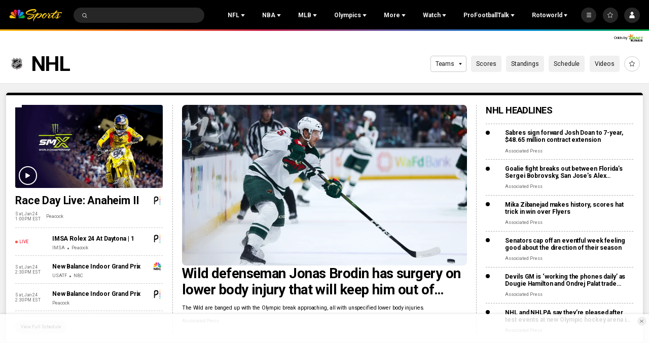

--- FILE ---
content_type: text/plain; charset=utf-8
request_url: https://widgets.media.sportradar.com/NBCUniversal/licensing
body_size: 10803
content:
U2FsdGVkX1/i8vxtncfrK+H1FMwoz88Rc6976/uMsf7wwi38uBln6uMDr0V9Byu/+KKNW5Tc4iz4kp1LAX1KAELggiUTdCKZOlpZz8HKbUdTIZCGUsmXqaeI2JQMWDwFou6cP/8MUIyBOAJNHeevlZUTr1bRr1wBxz9fZvrsn+WwoUm7MN55nLmkgxvC5/GzX8gdwMordcYqUvZ/HNSo6/uJTJnrZdm51ESvXojLddxtc4LSN/9nvA2WQZgkcYdarp/rU3loPTKdhzChfY7cHS+Zs+uamoOcUf1JNSuyBmE3zXjwtkzleULhlo/tk8zMjxFXzWtr7vfeglHqk6dXWNfhVjG5Kye5HcbfE/n91R/o/8DK4qFNUqo2xZ5WAAWOzjYYWFSM+l4n9x7+OnI2E57IhAdFJqfach9ad/hMWKev7j7bs6UXy5+5Kp6hP1q7kkKIMpQ6S8nMnGDIa6NtOxPLm6zSz/2yLkohAgYYi1b0oBb7NBAj33TFDo4zvzel0/4TzPxg3YKR4diFbNl6cccn7ZBKa6v1uiUn9GHqEeBVeKbXY8TyEYgTneJPGf4UQEJdrqle9QUI2RnJePfEhZXXrofahqR5F28VK/P/8LF7kRb9gIndBu7jN1GIFfOSyPY4zxLzqREnKjIi0QiIFImcm4fT8S0IIzuh9lbRkvx36nmjBDz5zG+3c9UpO4rksL+NH7495FbohWvzkbGeP+/lfxg9elCf4Twj9yT5WY9xhj4a+U3/mChGsI/DO1dutBMJxxJtOBetfuEUbZy8Qs0J1Y94jms1QqH6TCnDlWlFNQ/rbIDm5nZQ0cqMMQPreKqUwdlG69XwfgqZKWAShC5e4pSglWAGgnr/lLUdvlXRg7TemGpm3jLTgkTMTzKRSmDRvpkDTm8jVj8RZ/a23w8/7R2BeZVXILd2K0CzzNkciB4pM7hhx9LrlTrW4GEdR74QUGSWYk3VMI6KB0BTR/aCx+jY+8dT9ey402gaGvUd/hbI1jQ9MmJXGpYoY8ARoAQV9CtdUpu0HMP1RT3+iUsovqdZuKjsva9bvijD55HaqU8No0QFzjqdI9QSkEVv9KGyxY2Ut2DJh8xoP5UwMJE1y/WSPEUxbZcObxGUAfHpPlKV8Y5jKPE7W3StKQkbDP59fUeFQT/XCXqZTz1AnkYC4C7owtrBd7Dl70Oz1NQARe+B6Ku2EDhveyAVXsa7Z6/Fl6AkxkJO0XNvNPnEpG/PMOoXvNYv12HZmBtfVA41kGixsp1C3hj9vZ0HO3sE1SU/Efh00SNRZNq0/DVXp7gFCZzOuk2NjYcsaylj+6KVgmH3angvJl0+nlFw6K6BCz2D7RoO7KOt56pQLCoSgkwrMG2E8XQxx/MQ1Z4fcu8twI+TejRp8z96Oq3HYRjFZNePaS/0Mhd7eYDFJ2YVmpxaYeI2shsukeb1XDhCppcUrsfjdpD0R7DuO295KQFKaetV5jJ8SmVb9KnUg4wxR6d4g47wjPQWbp2MsU5JNXm0yNexo2BTkbxFa2Ga8qjkrzS5fALj/C+WLbkOAcGE2x3xaKn6o4ZHck/vuL//+p/oP4u3ryZa8kddWZh4Q4W/b3Pb2JRvoaqnLLKoBipVbis40onE5e/KNIezYVtknKsL4jGnC5Hl8NigaqZHuUQlT32YCHRP2UDVVMdC1SoLTZ5cx0EcuAplEYRNXCA1hmw8ai8nnKIFRiKyjiOg04SiezHWWY7+VAGFlRrFlyW6OhF59SSZYblHLd/Eg6fTNMu0q2/IuTyB/lCWwv1vCYL9CsTzfOHgkXFdqg65iv5PZK0L14XuZYPipXDj5zCNmWdG6h9W/pTsMi1jmkqsrPrNyHUDDjX5rurNAHSTBOyaBle/8My/UBY9HH7J6EvUOZfkwpJnA/VTl9niF4H4w/LUyDjQpWGOiHTFpeCufJO1YOf/keK87oojqBQhb2mt1JITqcgtnSu3WoCaD9GyUQbSYkMAY48aOzeDFWD+FbIJsPi8wlLgyMaXr0+XKTWshakwQ6Y/qrWc3N77+Hj6gcZkW1L1MSbZuzbGRNVf3Lk1kJbWQVV0vxulzFDenSHqE5W63Vsksm2WUxpiVlF8FCOqDkGYsJHa3Zuadd4S2vLwKhDBiIm6vCZ2L8XZ88uFW76RngID6wa8uka8Bd4f4/lDLtZdLAdsOgYPMFbNaBlg/bFOQLTUOJnMpImtQVJfUvIO1dizdYh/wH25X20BAcxNh82HotN94EBK3S6MTX8mV7uo3FJ6XZbyGBpkEhmHeDhfZHYs3Rdzxx3M0R0R9AFHDSiHFK/+HlVlo1OckXT5/kWbcQJVr3orM14NWSBe3M91m6xRlczTyd62zVRP4vpEZlkVJS5Wjywhs+MXShgzGQKWEZ52Bd7Mspr1mqXtqNgUHzORis+cdlN4PJwg8sUSSQ9eDKu2/0DzEbHJnE/tYLn+jqQatkZrqLMWGRjrEldP6B2DUzt3+7ShLwKtSFMEdW8k6UkNatAHxh2dixf7Hkn7ezmYj5U7I2mnSn97azJThHludRu+FVlJyEVqY3JyfPmP+y/cSS4GX8RE9l5z6SnvEWK0eO9hFyd8xyH2+YyAWELk9L4oUwFN+wuhdwIsD6CPXJ7Bc3mYs6EMGKp+DgvgItEJ2GOiP8svIJ7F7WUOMLSFS7kydkQX55YvH6EKCW1FbxJ7aVnfbo29xpliW01pQbdGjlfP2XCIjfWC/4kCzdOSGkhk2N+AyOh/ZrZdAb8NH5gOVK2txwoq939pR0ktmkYQxZskjI24E/1sT7pa+rE+ECnqYbkCA80t2pcOYXwH/locPm/xwTVJgSBuRkFEXz47K9R+FjsKEEz0jNLhJTb57MSVq2dHLJOgsWfP57pJBfpx8NMThn4/Km+xf9SMvCIbJQ0YaBjqlAB7rj0f2wNYSKkirqPZNE2LIZo8NHyXdwIDjkikFtGOKJf3O4Q8wAgMLJVLxqqWtERQ85Mx6FOSKavKoQD5tfqYF17bO3vuljKAAkvAN+ZrPHvfvJUMr7Z/jGFEfwZwJRaEoo+dqdXXEuxcnGBRmtvoWHWkRK/bBVuzqQRJPxe2uWtTir1Zde8O0si4YcAgZFWtpc/V8CxaCcpQH6EDK+ouVAPUdQvIN+dhY9SDiNnl9nd+6Q3482ms1TGV41MZMwSEaqLN06llnZqvNBRMFSetk4jK05tUkqBHDqfbvZz3a2oquH+vNVhwg6gJ7MvinyFO55b8ocKXbcO7MEGXRjsxY7T+2u2eXs6pvCjjTHXuVhh/+hwvjKYvyDSNyYmyuwuK80B31lup/x0WD7bPpA0mMQvGUxT2crL5+DK7wbs9xg4yzUZleEhxnHm3enNUFFTKq/RI/Lo0QfnozEI1vZvZ1uBYHShwrFmDRq6CLWUnq5W30E14KFKxcdFGqW9dL/3N/9vWdlnGLVoGevu9JsBlZJE7N0/HrDp0A5s6RSyZwhglAorXWMV5UhOZ/W4eprB7RLZPclHPvmfZ1UWZIAojsMl525a7juWzivTQ9ooUmK6/Vy5c+6EFMd3hE7vbH/[base64]/i87t5Ye4KJkLI36+sR8gKs5IKctNzkTidPpn4IhAO+vfZMnvhYCfh5FDzMtrETm71OA4EDNFwqaBebNCXbQJpuTfJTxCyhjIL1n6DuRukZ78b6cJg5JtSli5dF/OCqvDv2wEcXPGAwS9nXgerv01RGrkojEj9Pks+UxQq+bc6dJ0gu9hN8zJ+r1iIMceAqZiQ5Hv/3eC/0zlwJ7wCZygF+MNHvGlNgiol3rzJ094otBIJeYQQq1e8DPKpmjgAAKmM6nQmthuApNd/ijYSF5v2/5gMiBYOqAz8rj8aUA/81MQyMv9sQk4gPUq/[base64]/Wwz6Pj44SqUhvTbEgGj0uiLJFwI6AioNYrifTrDeHxqwCVpF8DqvIKqo4O2+A4b3lo6OM+gAHpRMSBD2phzJN6e7UIptkhjYzEFzV6GI6izF3legLjkH8CbMPN9hAy/KTgAajhxz7W7MbdixoktSz5C6cQxy1JhZ11n8SIuwA2wdB/T9ajHGO5SkugUKlVb968L8d0Kp+Mcg8Ysxrv+UmzhivvdZkdXuybGi7o0tITio1L2Uz43GdG78kvKzbiQhLb9K56rl4Xy3i1rVOPNGl3JT3eJsPUaqmMnoXATGWGMKPZQvxmWKZ7VXmzk/CS6btMBdukkZsBx5q613odVlgwJLcuP9QurOgRsoNaIJ+grESr1HHYSm92OyqrqKyWI1t+FBjj6NBdW070h85+qpl4KoXuNuphin925SQM2A/TABauqpGESV0JO7IYwKf7fEYlX25CWew3DupLwy74kuvtZQkHRvLSiYRBntYI+/8v0SfezYkyNflSXvrAQgz1avy/SmrwNbk+zPIO+eF9vGF5jMdUbtek/DK9CjL7uaB21lPnz5ynoC0nwjP+FOOfwATgBfAHWHP7NNWJt4Ka5hk070rPzNousoOoKRLWEM7k2IJQ62dXeHN5ic9rICvTJ3G9wmTw7QI8vE7/D4JMjL92DhBNKXSHqStGjER+iygSDQROz5dpUxzDaL4GcJgnHaAHPX7G5ACBABNF/As7CkOJi0bCe0EsEHYnyIswKoa6D/rbcZkC6ViqO3U4ih7aoSlBYbDbCu/Xt/BYGEmmVMEYtJPcgdxqnWD6vQjYGTEap4rYb0E+P3c222fIOjttfFCCaZCU4n8iTNf1rj/Ga8LYb7LqPauxVuureYvT9XxwhDNmgljQ5+suyBWcgkT1mBnn8XXQDEiB2crPxHdEcQjELcAt5Ucpc2fZuIL+I0PaezRiZ4IGRy69mYY5AYFGdBYJGC78/y6LGJBvzGv1Y5pwH/aN3vIUM+4z3+4otFCRlM+ipnTYzcCkJgWLMtEU6MtbwQDKs9gP6K3xUILMJpd35F3mFJ3nl5iessqmTUvoq+uRj8nS6U8CBvQ7F8ISuSS17HPYEXNjrzbYLb0GwH7LemrnYb3dftFTzxNUIAFTqWhP8FfIGuJAkOZqnoiIldDgwS9mJdNRVcyvsTvq3B3iZ31/+/PiCGF30BO3n+OEnconZbFxNJqeSPdJVjdPeE14s6Zcwlo2AYmQsFVI4KVqmJdjxtaQk+mSTLw3w8EQUjjGlPhIWqVP38hUTWMh+mc5zajNKpicoipnIE4o+lKP8PikVJWoaV5+IgJo8w/Sqt54ItmUDPEmd3FvkdmbG6d3FtPGqlXdvIGuKx8WtFMm+8W/Xhqa2xsVokSwn4gsheWpMy02HTGG328BUesmKbLSe0yuzi8RpNCNx85DO0gP5J5qQ3R0rCSzsfMEir0Dr6+r9ExrGTJCP1rOytStFEL2jYDkvEZEO89UP1Wx/AVmXVJ3PDZ0V6A4Yc3LzgVvz94A3IJPEMC4iq5w68zZw5khrr6NdlGHxZ5z9Q/s/bT9IB1y9YM0AUnRpdHFqVVOwM83eemhf+a+eoiRy1yCex04mg17V//RWI/bI6OKxGZqwOBCbQ97ilBqar14LRtTrTcppFBWE495cFzXHV2EHOGm3Oz/P1uWBsBVmbIlykz8NS0WhlQh49cL+tiw//eRi47OGFzh1enFKkfEsqmy4LoX+iXsAdWj3vDgsrTcs4R5R2w9x4HQqnsBUSMclbThFM2P+h/IuWOeJo/R9OyO63fTcrKqP0PO5fUOD+c89g046NXgKr+DQ6yFXb6a/EI6WM8/cOlxpaD/HAcR+IUGNCcemYQcgFN9P8PJNTOGQE0RdyLUh/BQUA5UG0Fp2OPOdUdr6fPiuQqe+3P1IKLZ+Vqro1JlotgRbxB97585a1I+s1sn/9av67rWszsqfAQIyrEEpAV/a0RiJvOguYB0nPv/G9AhwoUPnx0dAAMdHmf+yBHDS2L66LGJZZQ5M6SGexj/qZyhhlN1Zp/TLPgQBKp+xQbZslklE2F7lEU4XuAfEdSWwdBJ+Y5DbuADTwa5SmGvnfIdQmqb/eTmSY/wp1spIREf+P+kvUZcZ4XKSa9K6GBeUJajyzVaLG4EVqP+gj42QyBI0f/4Soh6uvZ+kJG6toP5V2Hm1/+1BKgKzENPk1nTAVHgPcOkIkfgCP7i7FTHlgl+ar+t93jhxStpOTqpFUhgT/mhM624cwaN2ZZ3zVkYln49VuW2ORI6/1botkkkVGQNZwIRNts+61ba6kcPhXPwhqznwyfMg3ggg/4ty4u7BAwSNmrD5dj7wR9P6a7y8T4A9Am7/8bYVc7aPT+Fv+xw9oskzu+eHYPA/EYrQWRNuUSu2thJufPTp78n+x+Px4t+PjBw/nsiyj+d1Th/[base64]/O6M9fUhZR2pLcCVHyHhTv8bu8RdNdRWRacFpSMzx21FjrKq1PMDpVc7TjCM0/xKo7fsYI5FcTtWPQFEMiQkHPF4AHHVQsIwSZ4zIvsPusuOdYNLZdKcK3P1J+Jgqjn+Tio7u3uAyUa+MDyEqENDveKUfe/ntbZQpcyQIl/Q946Kk3E65JHck8rxri5yc4hKvavIXuvvOxnwYDKXTb2M/0PsBuS+o64ip+cHcN/qWJ+IMKU3jpmzycaWuvJTH5HeJDWR0sId2a/3wqNT2esADoNu4MeNM46/JxI/nLvZia0uV4RHaLgiEjcol3Q9hHwGqmHzw9c7xKNoGjc48JhtX5saVQtxSSsrljirB+COEJQJIGCU+71mZFqr1pprZsm/JiztbVeOtsadX5tnv3cuewBFQtZmrgQtXxt/FWMgm6EqaUNt3wZd//oS295gGjU5FOpkLKDFYGqF6K2/hS+eQzky2txy0IPHQ5OYP+URbSJw0nblvzFQfc443AqN9YkDErZ9yggxBL8DOlepT9TENcRchdAwqSkGxksQVly1mbROnXFBu2NCVmkh/y1PeNYAo/RO/UZfbX5Ed8WDeuE41obzkgmD3lxglTTJ+k/x9hahYFJKIrPzc+rlf+93ZYwNfmmYzP/mTu9ijeIgpLzfCE0lbBn8cRMz5USIEcLq++4ybUKbQZpGs82f8clnvOI/bzYqWNGp2vt5O/Xmn6X+jPLMeepvMHhlt5LAtoIHgaGbpUH9EQidE/3LB4Q+wuSwkLig6Q1tEdRmOpmo9JVdAuVFzog0kkJ96vYVSy9lpOYqlWDJzZ8HElxePD9yLNRFHNniv1+MWdKHk02Yg+Z3StbHXrA0DpjnzYZyDoE3cJNTVzR3Ej9cXVYKJx3YfqRs5Ya0gAC8gvYKTMsjsCy+UkcHJW/i7iJbg1q2t30fPMI6tDFpBODkBbe6CAAtr9VWkL1Qg3GDnff7aDeu1IU8TBEZjYL2UiszzrNKh7ZiIp1XTHRd8+3xcDQAOsMqUa3BKCl0JsGhr7V/DH5noCahjZnUN9Mn9lsO5YHmb8kcEnDW9cDdDgKQ4reSTS5ts/l62MS7pbmM1E6WTmqB4KfUYYaOM35uiJ6KaSOKkLCzLNeZF/rybnJSrspi9NGbMcSggyHwH+j3KQPHBssf5y4yI1HQt/VtBgRJMUc0tdy0sWf6ftysHB8+2ecxnjiAuozAaSN6CUDDs/uS/c2Nd7GYhC5OkUJV2PmoVv0VwGMtNSeqQKpAkGH225zngJ0CSYSAhXRHYKU1m018FpRtgIXBjUyPJC9E/ba7uO1Uk4rmVEKFKMEcE8AYdPr/2kv/5Ml/3MVZ2DorJknLOmC6+YN7k25w9y1x9o3feyW4rVGyrXa66vDeqZCF6hD17OgX5IbvsKBpLyT3LPpv6FQeidEFELEOcbrg/nJSxYjp69q78Bj7OGZ6xBNuJiw8tKFoW/t2KXKF3QkVQDtUQatDBow7FzjjLlwhXIXk4y7zQHOxZ5PzHe266Q2dgHYbcVssLLRq6r5yanKbxm7uafQRoKLiHyEZefzl2+svXJlBTElqgfw7g5Zm0iJ+lvRtwt/VDioX4aoaS5ZrQ2VO32l2jZtBtpXdTf29lRo8CaQvLVmC4mBxwuAtBwlepXJ2x+4Iy0e2z1VNV7dZrQrS6UABBubZRVDCnHl7ewYtSCBOoH+gEoVpQM10zgd5Ig/IQqvPwqwniPWOtvoXlinhL3o/2XiYU7edJjUMksBXoTExG9K5k0Fv/qetJacMyjeiMdTgCw6qAc3H7pmMaO83mh7ZPq5bfSMnXzMhI6NBeWTCOiueNCLa/k+8mlxdhCFXMNHuoZl955xReGAhnw9tFXBn0Euu2mdzQpo0ljx9WIoW/SG25kOQPQ5tAR/9wXstZ0Na9lpmrVnHK8cxzyJtzaY/[base64]/9Gvw5UHx71h6QaCihQvfzwjVlepMNTbqHT/PNdRV9fmbnAgy4S7I2ywOjf7zIPSvBdeAqNa5R3YoGa7qMOxsMiHwnq7qzYIGxJJMUehFo/g0OyV+i7er9Vk6Gzn7FSUDPnmpsoVY6AysP4XYLoc6JZvX/MJQyPnlqBG9NadBtlQbYkTQA7mC4NLynzQ8yDo/5wGLQNCcy7tSOFvPrEPsvHx4Ul6aM1elnjTbVdvc1h4EyrJocs8Vuuyy2eXKq6Ie9xu6cVs+nctmqdA6lVFzl75Q0VyWLCkgBPdSUGd8wcgCXkmXFKeb9qVpdGC91Yo0FVSRH396g44cZwzETGeMioAyfdo/EZmH4/pK7hPXsU7eZYI+5Qz6IYggLstPQh1qp53vOr3V5ScCSZ/dRkKEc5uijQbvbS7d750DHMLg9pENCum1OnQ0w4emGwARtM65XebHpuQGVEBGP2DB1ghktJaurBOrzJM876rXdAO/WYYjMLbeKXvO5bcFGGPucv4Pz45wfmkhyP9DxTYMeLjZyEW8jb+49XzuEXEHqI6FAn7MAxA0F5cO2BK0yAf7oWSdal+TNjXvadgqWLqp445uvFTBcaWfkOuJ7XkSmzPmmdI/U37cSeD1oQgLT0loLu3gnLqO5mpug/zilZ3jhqjwvXA7pA+i/rdqR3J0YxNGmP0q7SBti0NaknBGbs3v0tE6YtrqOgYhL4rkYkbtg/nDK880S8P64oy+wno6UuKhqOs1cwcUKMcz1NW8EAnJr/C+PSTtMcAmSUF0Da6/CrXXW3YoB2NEVsGaX+7jCicOBvfduNRHQ1sWS976s+M6OzG1b6LYb5GmEJwhEH7iHDi/1PBKWF8EU1BmenYRYzVU3D12hwVzr5Kb+GYujoh+v62TVa7ekkt2Wj1ZYytFd1cit05vGlVHKc1GEuOizssImDoZetfMwYQW6YEIdsdjfb8c6pUKtdZIJ6lgFdnFY9xmMog0VbDb2FdxraId2XP/E6oaT9YpGrZvi2aB6IrNKClm3FDvCBgr5K5j/QC6zG08/2rb3vKXU9MZr+MT7FOKjkGtxZCQVUlPicNDWK/YrMUAkqIv/ceciNf2DzjXpvwAkOd0tWjhdngVWYlSWhCzVaBMimhWf3AqkQlcnwtNoAi5VdR9Kz4nl+dCIsgZOzreaU/BhxurGJwG8ceU3da3GIdG51GN5MH64zDJEg6VkSGYXGvMlta7fzFboNrV5T6oTsPTMO/JpHWtHegHTSrdPoWa5iX9pQnki7WtMUpymyCTqFMkcgHoGlmAw7LsuiSHeG4FHspDffAMKNUpKIJ+/QwY7n8b3VsoHuIROZx5qjGWrHdT2eoza7uBgqF/e4Wox2KMBn5zawfCHDSg/Yuud1iudMXWKKPLtXhs3O1NE1Uefw7JSYsiNGuyjcvc4ReplAfTIdK9XrGa+BpX7IIJJI7bddu8JPMhoxeLIQSQk3cM0+gF6CSP3E64yqhi2T7K4kt5l3dEQGvbKNPKY+QD2zp1AZCXEEcu60xeySj8dTG/aJUJTtuSzBdyVPg4DH5f/e9slYOdUrIgofk3HpwPZnLkS7b9QxBlP+2SdN878fxC0UGjT7lXqbto88um5odyLumuU41quoNaoJS69OVljlutpQE5xfitaScgxlkZqts5ZwPvII43H/y4d0FAg6IatgF7a9yabvcECIGMWSCRuaXxBx8HpnSHaWOB8pMbENBwxzLn3muC6VnR+ju4XYK2lnpbybpgrw4BN/gCQT7vpZzzdW9V1IcMWGKEZ+qisVnHrPHSL/ksotdFebsh5Bu6JGiv7Fnp4ZzSc0BYYbD6UVMDhJPVIrAawVALZyvSU9R71H2XwlJWbrRfbW0Ne25ZYfCwAjaalTgAIY/4KkAqor1yEcImT0NuYFaCv9T/ofwC6LdBiOyrw3cuo8Hx9c9JX6wiDvRGnhfemLrwuiFjGIEqQTLfkVmwVdnKMSvUIBpGM/vVW8bMHfsuAvtAtdAXQy/yzUQsdxUSh66PF5oaY2J9qk+vFrLS1dGyfp9sJ4zOAdMNgny9QzTRD9wWEmNf4ffcHmnYmiq72j9rT73npc2ZBZpGou7k7PWlFYwELov4dDKGzZ6V1+fN9KTChaggJylPEpdzNULvIlq4OURfs9FvFKkKpQFKFaLSbfUWLTt9/[base64]/Th3PLfVB+6M1xfG7yvccNoZoLFpetZ3WWBoJrz32XaFK/hxvw/htpavybPXk3i/kWhVh4140/uNSB9cI44XqmZVsT1hRuDtvZInudN1PFz1MJkWuSnkKPmMvkas0wbvGFm5OwdydRXqTXZJrLN0M7otred/LQOrJ5DsdSRDb/[base64]/N0VfiwPcKGnspo+GS1n7VRk0+IL6EtIcY8uW3tX+sXmnyoBtuyMEBFu8hQTyeixqQhpKiJWfOjCt6dY/UVdKzi4A7rEHMlAQVCVF/nqqNRTQJS9NX6yVMMwVqldXu1lEbpWk6zjYEzKri93NTOuTdOQX/32bajVJs4OGAR80bAp5eQHcwHabDVTlGCxKruo/1TvjT/I6SCfnMY6R91/u+Q0dkYVe7W0LIK8yXSGU5nIHiQ33AQtqe8pkimUeGHQilrdJO0UOx2C0nFDmVgPjrdT+bw9BXEUFtMP/HQKMGt5RmNduRjmuHkzCVYtxLlErUstYqpSwsY4hcil+ju38Lm0nq7BQFQ2YTt+aXSb8zxVkR51C4wZbEKWcWsz03eXMtdKKNljfCBD/MUIHyREa/5rzXgl9P0ondGXYTGCDyRik8ZeScTTTOpjn+FPPv4Dyhseb0mJqFihSkfvhJ1JPlYew4dVffjbNNZKUUdCeFJ2wwCGnCPim/bGuynOJiPUfmGCDt9ezR58zD01BDT3zLmJcOHCBekZGbArsKvh0CD00hWgGRPU95mujMvSEGpJgtY1TWjrzZk27YFzjJyNfS+4RG5eXfQYXjPyZm1MfO2N3qfOc74yVMX7izhGaY2BrXTiNo8RAoKLbzIEv6w4AOn7mNVl0ZUE6ldBjha6tbjivNpmjMKRbyMZZT///HJCaHdxlL9DpdBFowJ5I6hY3ibvVV6eterddZR3Whc8QPZir8St6NEFo4vtQuaRhDvyxyi2Eaz+0rt/XeemfiKIRZN/Q2NR/[base64]/6jYDbTQqTjWRx2NG7EQtX2NZpWPDN3kwvXZA4cqI3MN7U/8JSUtrNcyQ5rWab8BtqtW2CGPGItcSWCtZDDFn4aU/ttX2pqPQ7S1EYc40ObmYP6P5IgEYi+gL88yikf7cYSOmQZMNWFLnxRM5ng3rRXM6LaceAeDBv/vt1/JjaC7iysYwe2jVUYvFZvQK3knuXItF5l32S9eXNEB/e+GTNq1ujTLDeLz0W+wX1kcmJDPWzCCJDWIKeMdCAIhJ4TSVjWaaPb4perd+fhPrdv2yyikyfqiRVw41Sk8/Y/7dWyIq66PIatnko7//+aY1B3F+ifLIb06wLF64subUAxAcwNXBIaBUFPyifVoOQgtgWYSldR1JTbN68JC3qmuk09JQkZkE/XdoRKDbjEfuF+849YTbKaiMhS04qW+I4xo9EssKwwv13hmBf/XYzWafoP3cE10lZm3+80bP6kQeYLlhwIskBc+1Uf/Q0yemA24ZgXdN44N3HFoBq9TRRIdlE3haxBUvWNq+KHSR8Z++uvrdczo3YZOk+gv1+iB8jmvy1IKLzcDcmEX4DAGN4Em+3IE44DIPciTrM8D8amqmxh++ZkQ2nGQ68b7k8ldxvF3VWFj7IJOMmbvUqrekAdLcutDk6PfP9xSMegKvqOlbKQ+CwU29d/2zeuPNt+RpZ9Zzi0kEYbrMiYxMe+5jn0NdT+etICejpy9xQx6deGj4fMJ1MTv1Lc2VYaWZ8Z/boOC7WuK+uRnX056bk9d+N6CZ+ooBe+mCtL7RQilWl+vy02BT6RSuQkpOkZX7Q0cKGz4UFenAte9AxQyj0XsvY/zamWWv+8qU2an5TtOyHe4Vc/1/ESDSrN1TszXapmZczZDv1B7zHBh1U7J9fNj/lnztz6eOZp7VAQsXVMMAW0bhI5n9qvsF9UmFYSwLN2Uq7TYfoR1M3E4/F1xjTEGnEu8ZQTvK7QYqnO9kyRUj/y2JZU5pkhoFDShqV+qG+4fLiKb6ycu2z2003/xXFbCIUafH8Xmgn1fqw7a8mJht1KoRYocePwOOZOIS1/Q+GEzkTPGXHait0=